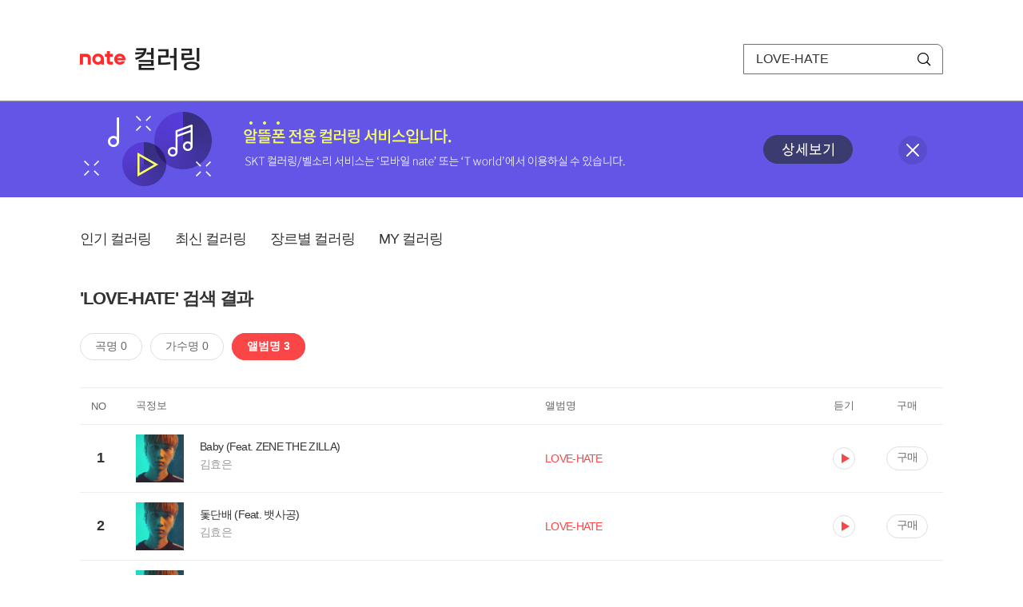

--- FILE ---
content_type: text/javascript
request_url: https://mobile.nate.com/js/common/common.js?v=20200812
body_size: 9030
content:
/**
 * common.js
 * 전 페이지 공통 스크립트
 *
 *
 * @author  MIJIN KIM (hasa00)
 * 			hasa00_AT_skcomms_DOT_co_DOT_kr
 * @date    2009-04-11
 *  
***/

// 점검중 처리
//var inspection_url = 'http://mobile.nate.com/html/gen/sectionInspection.html';
//if(location.href != inspection_url) document.location = inspection_url; 

/**
* 브라우저 타입 변수 
*/
var IE = (navigator.userAgent.indexOf('MSIE') != -1) ? true : false;		// IE Check
var IE7 = (navigator.userAgent.indexOf('MSIE 7.0') != -1) ? true : false;	// IE7 Check
var FF = (navigator.userAgent.indexOf('Firefox') != -1) ? true : false;		// FF Check

/**
if(IE)
{
	var loc = ""+document.location;
	if(loc.indexOf("forum") > 0 )
	{
		if(document.charset != "utf-8")
			document.location.reload();
	}
}
**/

function setDomain()
{
	document.domain = "nate.com";
	return;
}
/////////////////////////////////////////////////////////////////////////////////////////////////////////////
// START : COOKIE SCRIPT 
/////////////////////////////////////////////////////////////////////////////////////////////////////////////

function getCookie(name) 
{ 
	var Found = false; 
	var start, end ;
	var i = 0 ;
	
	while(i <= document.cookie.length) 
	{ 
		start = i; 
		end = start + name.length; 
	
		if(document.cookie.substring(start, end) == name) 
		{ 
			Found = true; 
			break; 
		} 
		i++ ;
	} 

	if(Found == true) 
	{ 
		start = end + 1; 
		end = document.cookie.indexOf(";", start); 
		
		if(end < start) 
			end = document.cookie.length; 
	
		return document.cookie.substring(start, end); 
	} 
	else
		return "";
} 


function setCookie( name, value, expiredays ) 
{ 
	var todayDate = new Date(); 
	todayDate.setDate( todayDate.getDate() + expiredays ); 
	document.cookie = name + "=" + escape( value ) + "; path=/; expires=" + todayDate.toGMTString() + ";" 
} 

/////////////////////////////////////////////////////////////////////////////////////////////////////////////
// END : COOKIE SCRIPT 
/////////////////////////////////////////////////////////////////////////////////////////////////////////////



///////////////////////////////////////////////////////////////////////////////////////////////////////////////////
////START  : QA관련 
//////////////////////////////////////////////////////////////////////////////////////////////////////////////////

/**
* 공백제거 함수
*
* ex> if(document.form.title.trim()=='') ...
*/
String.prototype.trim = function() {
return this.replace(/^\s+|\s+$/g,"");
}

/**
* 엔터무효화.
* 텍스트박스에서 엔터 입력시 submit 되지 않도록 함
*
* ex> onkeypress="EnterCheck(event);"
*/
function EnterCheck(e) {
var event = window.event?window.event:e;
var evtCode = window.event?event.keyCode:e.which;

if(evtCode==13){
if(event.preventDefault)
event.preventDefault();
else
event.returnValue = false;
return;
}
}

/**
* 클립보드로 복사
* '주소복사' 같은 경우 사용
*/
function CopyClipBoard(url) {
if (IE) {
window.clipboardData.setData("Text", url);
alert("복사되었습니다.\n\n필요한 곳에 붙여넣기(Ctrl+V) 하세요.");
} else {
prompt("이 글의 주소입니다. Ctrl+C를 눌러 복사하세요", url);
}
}

/**
* Iframe 높이 자동조절
* iframe_id - iframe 의 id 값
*
* ex> <iframe src='xxx.php' id='aiframe' onload="calcHeight('aiframe')"></iframe>
*/
function calcHeight(iframe_id){
try {
var objIframeBody = document.getElementById(iframe_id);
var innerBody = objIframeBody.contentWindow.document.body;

var the_height = innerBody.scrollHeight + (innerBody.offsetHeight - innerBody.clientHeight);
if(FF) the_height += 2;
document.getElementById(iframe_id).height = (the_height+50) + 'px';

if (typeof(parent.MovePage) == 'function') {
parent.resizeCurrentFrame(null);
}
} catch(e) {
}
}

/*
* 화폐단위 처리
*/
function number_fomat(v) {
v = v.toString();
if (v.length > 3) {
var mod = v.length % 3;
var retval = (mod > 0 ? (v.substring(0,mod)) : "");
for (i=0 ; i < Math.floor(v.length / 3); i++) {
if ((mod == 0) && (i == 0)) {
retval += v.substring(mod+ 3 * i, mod + 3 * i + 3);
} else {
retval+= "," + v.substring(mod + 3 * i, mod + 3 * i + 3);
}
}
return retval;
} else {
return v;
}
}

/*
* 영문/한글 글자수 체크
* 총 Byte 수 리턴
*/
function byteCheck(code){
var code_byte = 0;
for (var inx = 0; inx < code.value.length; inx++) {
var oneChar = escape(code.value.charAt(inx));
if ( oneChar.length == 1 ) {
code_byte ++;
} else if (oneChar.indexOf("%u") != -1) {
code_byte += 2;
} else if (oneChar.indexOf("%") != -1) {
code_byte += oneChar.length/3;
}
}
return code_byte;
}

/*
* 영문/한글 글자수 체크후 넘는 값 제거
* 제한 Byte 를 넘는지 안넘는지를 체크후 넘는 글자 제거후 true/false 리턴
*
* ex> if(textLenCheck(document.form.content, 1000)) { return; }
*
* true - 제한길이 넘었음
* false - 제한길이 넘지 않았음
*/
function checkContentLength(content, max_length){
var i;
var string = content.value;
var one_char;
var str_byte = 0;
var str_length = 0;
var isbreak = false;

for(i = 0 ; i < string.length ; i++){
one_char = string.charAt(i);
if (escape(one_char).length > 4){
str_byte = str_byte+2;
}
else{
str_byte++;
}

if(str_byte <= max_length){
str_length = i + 1;
}
}

// 전체길이를 초과하면
if(str_byte > max_length){
alert(max_length+"byte 를 초과 입력할 수 없습니다.\n초과된 내용은 자동으로 삭제 됩니다. ");
content.value = string.substr(0, str_length);
isbreak = true;
}

return isbreak;
}

/**
* 텍스트 길이를 체크해서 해당 길이값을 원하는 영역에 innerHTML 형태로 넣어줌
* 
* ex>
* <textarea id="reply" rows="4" cols="100" OnKeyUp="textLenCheck(this, 1000, 'commentLen')"></textarea>
* <span id='commentLen'>0</span>
*/
function textLenCheck(code, limit, targetE){
checkContentLength(code, limit);

if(targetE!=''){
var len = byteCheck(code);
$(targetE).innerHTML = len;
}
}

/**
* '즐겨찾기 추가' 기능
* FF 에서는 작동안하므로 얼럿 처리
*/
function addFavor(){
if(!FF)
window.external.AddFavorite('http://URL','즐겨찾기 문구');
else {
alert("'즐겨찾기 추가' 기능을 지원하지 않는 브라우저입니다"); 
}
}



//////////////////////////////////////////////////////////////////////////////////////////////////////////////////
//////END : QA관련 
//////////////////////////////////////////////////////////////////////////////////////////////////////////////////

/**
* @create hasa00
 * Check HTML태그 제거 
 * @param field form.element
* ex> if(!checkUrl(document.form.title.value)) ...
*/

function checkUrl(str) 
{
	var val = str.trim();
	if(val.length > 15 && val.substring(0,7) == "http://")
		return true;
	else
	{
		alert("주소는 URL 형태로 입력해 주세요.");
		return false;
	}
}



/**
* @create hasa00
 * Check HTML태그 제거 
 * @param field form.element
* ex> if(document.form.title.value.trim()=='') ...
*/

function removeHTMLTags(string)
{
   var objStrip = new RegExp(); 
   objStrip = /[<][^>]*[>]/gi; 
   return string.replace(objStrip, ""); 
}


/**
* @create hasa00
 * Check 공백/태그 제거 
 * @param field form.element
* ex> if(document.form.title.value.trim()=='') ...
*/
String.prototype.trim = function() 
{
	regexp=RegExp(/&nbsp;/ig);
	var val = this.replace(regexp," ");
	regexp=RegExp(/　/ig);
	val = val.replace(regexp,"");
	regexp=RegExp(/[<][^>]*[>]/gi);
	val = val.replace(regexp,"");
	val = val.replace(/^\s+|\s+$/g,"");
	return val;
}



/**
* 영문/한글 글자수 체크
* 총 Byte 수 리턴
*/
function textByteCheck(code_text){
var code_byte = 0;
for (var inx = 0; inx < code_text.length; inx++) {
var oneChar = escape(code_text.charAt(inx));
if ( oneChar.length == 1 ) {
code_byte ++;
} else if (oneChar.indexOf("%u") != -1) {
code_byte += 2;
} else if (oneChar.indexOf("%") != -1) {
code_byte += oneChar.length/3;
}
}
return code_byte;
}

/**
* F5 확인 
* 텍스트박스에서 엔터 입력시 submit 되지 않도록 함
*
* ex> onkeypress="EnterCheck(event);"
*
function EnterCheck(e) 
{
	var event = window.event?window.event:e;
	var evtCode = window.event?event.keyCode:e.which;
//alert(evtCode);
	if(evtCode==13)
	{
		if(event.preventDefault)
			event.preventDefault();
		else
			event.returnValue = false;
		return;
	}
}

/**
 * @create hasa00
 * Check Box가 체크 되었는지를 알려준다
 * @param field form.element
 */
function isChecked(field) {

	if(isEmpty(field.checked))
		return false;
	else if(field.checked == 'checked')
		return true;
	else
		return field.checked;
}


/**
 * @create hasa00
 * Radio Button의 선택된 값을 가져온다
 * @param field form.element
 */
function getRadioVal(field) {

	if(typeof(field.length) == 'undefined')
	{
		return field.value;
	}
	else
	{
		for(i = 0; i < field.length; i++) {
			if(field[i].checked == true)
				return field[i].value;
		}
	}

	return "";
}

/**
 * @create hasa00
 * Radio Button의 선택된 값을 가져온다
 * @param field form.element
 */
function getSelectVal(field) {
	if(typeof(field) == 'undefined')
		return null;
	else
		return field.options[field.selectedIndex].value;
}



/**
 * @create hasa00
 * 
 * 라디오 버튼, 체크박스를 원하는 값으로 셋팅하는 함수
 *
 * @param objFrm document.프레임명.라디오 버튼 이름
 * @param val 셋팅할 값
 */
function setRadioVal (objFrm, val) {
	var len = objFrm.length;
	if (!len) {
		objFrm.checked = true;
	} else {
		for (var n = 0; n < len; n++) {
			if (objFrm[n].value == val)
				objFrm[n].checked = true;
		}
	}
}


/**
 * @create hasa00
 * 
 * 숫자만 입력가능하게 하기  
 *
 * @sample   
 */
function checkNumber(field, nick) 
{
	var str = field.value;
    var flag = true; 
    if (str.length > 0) 
    { 
        for(var i = 0; i < str.length; i++) 
        {  
            if(str.charAt(i) < '0' || str.charAt(i) > '9') 
                flag = false; 
        } 
    } 
    
    if(!flag)
    {
    	if(isEmpty(nick))
    		alert('숫자로만 입력 해주세요.');
    	else
    		alert(nick + ' 숫자로만 입력 해주세요.');
    		
    }
    return flag; 
} 


/**
 * @create hasa00
 * 
 * 숫자만 입력됨  
 *
 * @sample   <input style="IME-MODE:disabled;"  name="from_num" maxlength="11" type="text" size="13"  onkeypress="onkey()">
 */
function onkey2() {
	if (((event.keyCode < 48) || (57 < event.keyCode)) && (8 != event.keyCode)) event.returnValue=false;
}


// str은 모두 소문자여야하고 첫글자는 영문이어야 한다. 영문과 0~9, -, _, ^는 허용한다. 
function CheckChar(str) { 
    strarr = new Array(str.length); 
    var flag = true; 
    for (i=0; i<str.length; i++) { 
        strarr[i] = str.charAt(i) 
        if (i==0) { 
            if (!((strarr[i]>='a')&&(strarr[i]<='z'))) { 
                flag = false; 
            } 
        } else { 
            if (!((strarr[i]>='a')&&(strarr[i]<='z')||(strarr[i]>='0')&&(strarr[i]<='9')||(strarr[i]=='-')||(strarr[i]=='_')||(strarr[i]=='^'))) { 
                flag = false; 
            } 
        } 
    } 
    if (flag) { 
        return true; 
    } else { 
        return false; 
    } 
} 

// str은 모두 영문소문자여야 한다. 
function CheckChar2(str) { 
    strarr = new Array(str.length); 
    var flag = true; 
    for (i=0; i<str.length; i++) { 
        strarr[i] = str.charAt(i) 
        if (!((strarr[i]>='a')&&(strarr[i]<='z'))) { 
            flag = false; 
        } 
    } 
    if (flag) { 
        return true; 
    } else { 
        return false; 
    } 
} 

// 이메일 체크 
function CheckMail(strMail) { 
   /** 체크사항 
     - @가 2개이상일 경우 
     - .이 붙어서 나오는 경우 
     -  @.나  .@이 존재하는 경우 
     - 맨처음이.인 경우 
     - @이전에 하나이상의 문자가 있어야 함 
     - @가 하나있어야 함 
     - Domain명에 .이 하나 이상 있어야 함 
     - Domain명의 마지막 문자는 영문자 2~4개이어야 함 **/ 

    var check1 = /(@.*@)|(\.\.)|(@\.)|(\.@)|(^\.)/;  

    var check2 = /^[a-zA-Z0-9\-\.\_]+\@[a-zA-Z0-9\-\.]+\.([a-zA-Z]{2,4})$/; 
     
    if ( !check1.test(strMail) && check2.test(strMail) ) { 
        return true; 
    } else { 
        return false; 
    } 
} 

// str은 한글이어야만 한다. 
function CheckHangul(str) { 
    strarr = new Array(str.length); 
    schar = new Array('/','.','>','<',',','?','}','{',' ','\\','|','(',')','+','='); 
    flag = true; 
    for (i=0; i<str.length; i++) { 
        for (j=0; j<schar.length; j++) { 
            if (schar[j] ==str.charAt(i)) { 
                flag = false; 
            } 
        } 
        strarr[i] = str.charAt(i) 
        if ((strarr[i] >=0) && (strarr[i] <=9)) { 
            flag = false; 
        } else if ((strarr[i] >='a') && (strarr[i] <='z')) { 
            flag = false; 
        } else if ((strarr[i] >='A') && (strarr[i] <='Z')) { 
            flag = false; 
        } else if ((escape(strarr[i]) > '%60') && (escape(strarr[i]) <'%80') ) { 
            flag = false; 
        } 
    } 
    if (flag) { 
        return true; 
    } else { 
        return false; 
    } 
     
}


/**
 * @create hasa00
 * @method return object or arrayObject
 * @call get('odj_name');
 */
function g(obj_key)
{
	return get(obj_key);
}

function get(obj_key)
{
	if(eval(document.getElementById(obj_key))) //******************
		return document.getElementById(obj_key);
	else if(eval(document.getElementsByTagName(obj_key)))
	{
		var tmp = document.getElementsByTagName(obj_key);
		if(tmp.length == 1)
			return tmp[0];
		else
			return tmp;
	}
	else
	{
		alert('NONE');
		return null;
	}
}


/**
 * @create hasa00
 * @method return 'validation'
 * @call isEmpty(param);
 */
function isEmpty( param )
{
	if(param == null || param == '' || param == 'undefind' )
		return true;
	else
		return false;
}

function isSet( field, nick )
{
	if(field.value == null || field.value == '' || field.value == 'undefind' )
	{
		alert(nick+' 입력해주세요.');
		field.focus();
		return true;
	}
	else
		return false;
}




/**
 * @create hasa00
 * 윈도우 자동 리사이징. 브라우져 관계없이 자동으로 맞춰 동작하며 , 파라미터 값 주지 않아도 자동으로 된다.
 * 
 */
function winResize(w_width, w_height)
{
    var Dwidth = null;
    var Dheight = null;
  	//alert(document.body.scrollWidth+','+document.body.scrollHeight);
    if(w_width == null ||  w_width == '')
      Dwidth = parseInt(document.body.scrollWidth);
    else
      Dwidth = parseInt(w_width);

    if(w_height == null ||  w_height == '')
    	Dheight = parseInt(document.body.scrollHeight);
    else
    	Dheight = parseInt(w_height);

      var divEl = document.createElement("div");
      divEl.style.position = "absolute";
      divEl.style.left = "0px";
      divEl.style.top = "0px";
      divEl.style.width = "100%";
      divEl.style.height = "100%";

      document.body.appendChild(divEl);
//alert(Dheight);
//alert(divEl.offsetHeight);
      window.resizeBy(Dwidth-divEl.offsetWidth, Dheight-divEl.offsetHeight);

      document.body.removeChild(divEl);
}
  
function resizePopup(p_width,p_height) 
{
    //if(p_width == null ||  p_width == '')
	//	p_width = 350;


	//if(p_height == null ||  p_height == '')
	//	p_height = 471;

	var listBody =  document.body;
        
	// 사이즈가 지정되지 않은 경우(0)는 body 사이즈로
	if(p_width == null ||  p_width == '')
		p_width = listBody.scrollWidth;

    if(p_height == null ||  p_height == '')
		p_height = listBody.scrollHeight + 45;

	var h=0;
	if (navigator.userAgent.indexOf("SV1") > 0){  h=14; } 
	else if(navigator.userAgent.indexOf("MSIE 7") > 0) { h=35; }
	else if(navigator.userAgent.indexOf("Gecko") > 0 && navigator.userAgent.indexOf("Firefox") <= 0 && navigator.userAgent.indexOf("Netscape") <= 0 ){ h=22; } 
	else if(navigator.userAgent.indexOf("Firefox") > 0 ){  h=18; } 
	else if(navigator.userAgent.indexOf("Netscape") > 0 ){ h=-2; }
	else { h=0;} 
	  
	p_height = p_height + h;

	window.resizeTo(p_width,p_height);
}

  
var popup_resize_count = 0;
var popup_resize_timer;

function resizePopupNew(thisX,thisY) {
	resizePopupSub(thisX,thisY);
	
	return;
	
	if(/firefox/i.test(navigator.userAgent)){
		resizePopupSub(thisX,thisY);
	}else{
		window.resizeTo(100,100);
		resizePopupSub(thisX,thisY);
		popup_resize_timer = window.setInterval(function() { resizePopupSub(thisX,thisY); },50);
	}
}

function resizePopupSub(thisX,thisY) {	
	// width 사이즈가 지정되지 않은 경우(0)는 body 사이즈로
	if(thisX == null ||  thisX == '')
		thisX = parseInt(document.body.scrollWidth);

	// height 사이즈가 지정되지 않은 경우(0)는 body 사이즈로
	if(thisY == null ||  thisY == '')
		thisY = parseInt(document.body.scrollHeight);

	var w = thisX;
	var h = thisY;
	document.body.style.overflow='hidden';

	if ( /msie/i.test(navigator.userAgent) ) {	
		window.resizeBy(w-document.documentElement.clientWidth, h-document.documentElement.clientHeight);
	} else {
		window.resizeBy(w-window.innerWidth, h-window.innerHeight);
	}
	
	// 반복설정 했을경우, 일정횟수 반복 후 중단
	popup_resize_count = popup_resize_count + 1;
	if(popup_resize_count>5 && popup_resize_timer) window.clearInterval(popup_resize_timer); 
}

  
  
/**
 * @create hasa00
 * 
 * 기간 및 쿠키 값 판단해서 팝업을 띄워주는 함수
 *  
 * @param s_date 	: 팝업을 띄워줄 기간 시작일 00시 00분
 * @param e_date 	: 팝업을 띄워줄 기간 종료일 00시00분
 * @param url 		: 팝업 url
 * @param t_win 	: 셋팅할 값
 * @param ck_name 	: 체킹할 쿠키 이름(오늘은 그만 보기)
 */

function termPopupOpen(s_date, e_date, url, ck_name, s_w, s_h)
{
	var startDate = new Date(s_date.substring(0,4),s_date.substring(4,6)-1,s_date.substring(6,8));
	var today = new Date();
	var endDate = new Date(e_date.substring(0,4),e_date.substring(4,6)-1,e_date.substring(6,8));

	var wd = (isEmpty(s_w) ? '250' : s_w);
	var hg = (isEmpty(s_h) ? '250' : s_h);
	var param = 'toolbar=no, left=0, top=20, width='+ wd +'px, height='+ hg +'px';
	
	if (startDate < today && today < endDate) 
	{
		if(isEmpty(ck_name))
			window.open(url, "_new", param);
		else
		{
			var eventCookie3 = getCookie(ck_name); 
			if (eventCookie3 != "Y")
				window.open(url, ck_name, param);
		}
	}
	
	return;
}

function popupOpen(url, s_w, s_h, p_name)
{
	var wd = (isEmpty(s_w) ? '250' : s_w);
	var hg = (isEmpty(s_h) ? '250' : s_h);
	var param = 'toolbar=no, left=0, top=20, width='+ wd +'px, height='+ hg +'px';
	
	if(p_name == 'dennc'){
		param = 'toolbar=no, left=100, top=100, width='+ wd +'px, height='+ hg +'px';
		window.open(url, p_name, param);
		return;
	}
	
	window.open(url, p_name, param);
	
	
	return;
}

function ndrpopupOpen(pndrregionid, url, s_w, s_h, p_name)
{
	var wd = (isEmpty(s_w) ? '250' : s_w);
	var hg = (isEmpty(s_h) ? '250' : s_h);
	var param = 'toolbar=no, left=0, top=20, width='+ wd +'px, height='+ hg +'px';
	
	// 통계용 신규 js 사용 2011/08/29 artwork21c
	var cp_url="click_ndr.nate.com/??ndrpageid=npm1&ndrregionid="+pndrregionid;
	statNateClick(cp_url);

	window.open(url, p_name, param);
	return;
}

/**
 * @create hasa00
 * 
 * 쿠키 값 설정하면서 창 닫기 
 *  
 * @param ck_name 	: 체킹할 쿠키 이름(오늘은 그만 보기)
 */
function popupClose(ck_name) 
{
	if(!isEmpty(ck_name))
	{
		if ( isChecked(g("noMoreToday")) )  // 체크박스 클릭시
			setCookie(ck_name, "Y" , 1); // 1일간 쿠키적용
	}
    this.close();
}




/**
 * @create hasa00
 * 
 * 새창 띄우기  
 *  
 * @param ck_name 	: 체킹할 쿠키 이름(오늘은 그만 보기)
 */
function winOpen(url, t_win) 
{
	window.open(url, t_win, 'toolbar=no, left=0, top=20');
	return;
}





/**
 * @create hasa00
 * 
 * @method return object or arrayObject
 * @param name 	: 매개변수이름
 * @call getParameter('매개변수이름');
 */

function getParameter(name, tg_url)
{
	var search = tg_url;
	if(isEmpty(tg_url))
		search = window.location.search;

	if(!search)
		return "";
  
	search=search.split("?");
	
	if(search[1].indexOf(name)==(-1))
		return "";
	
	if(search[1].indexOf("&")==(-1))
	{
	    var data=search[1].split("=");
	    return data[1];
	}
	else
	{
	    data=search[1].split("&");
	    for(i=0;i<=data.length-1;i++)
	    {
	        l_data=data[i].split("=");
	        if(l_data[0]==name)
	        	return l_data[1];
	     }
	}
}


function sysCheck(s_date, e_date, msg)
{
	var startDate = new Date(s_date.substring(0,4),s_date.substring(4,6)-1,s_date.substring(6,8),s_date.substring(8,10),s_date.substring(10,12));
	var today = new Date();
	var endDate = new Date(e_date.substring(0,4),e_date.substring(4,6)-1,e_date.substring(6,8),e_date.substring(8,10),e_date.substring(10,12));
	
	if (startDate < today && today < endDate) 
	{
		alert(msg);
		return true;
	}
	else
		return false;
}

function ndrhome(pndrregionid, rurl, target)
{
	if(pndrregionid == 'RSB26'){ //폰스킨 종료 공지 팝업 
		//if(sysCheck('200910230100', '200910230600', '벨소리시스템 점검중입니다')) return;
		
		window.open('http://mobile.nate.com/notice.html','notice','width=500,height=430,toolbar=0,scrollbars=no');
		
			
	}
	if(target == "new")
		ndrclick('npm1', pndrregionid, rurl, 'Y')
	else	
		ndrclick('npm1', pndrregionid, rurl, 'N')
}

function ndrclick(pndrpageid, pndrregionid, rurl, popfg)
{
	if(pndrpageid == null || pndrpageid == '' || pndrpageid == 'undefind' ){
	}
	else{
		// 통계용 신규 js 사용 2011/08/29 artwork21c
		var cp_url="click_ndr.nate.com/??ndrpageid="+pndrpageid+"&ndrregionid="+pndrregionid;
		statNateClick(cp_url);
	}
	
	if (popfg == "Y" ||popfg == "y")
		window.open(rurl);
	else
		top.document.location.href = rurl;
}

function goTo(url, tg)
{
	if(tg == 'opener')
	{
		window.close(this);
		if(eval(opener))
			opener.location.href = url;
		else
			window.open(url, '', '');
	}
	else if(tg == 'parent')
	{
		window.close(this);
		if(eval(parent))
			parent.location.href = url;
		else
			window.open(url, '', '');
	}
	else if(tg == 'new')
	{
		window.open(url, '', '');
		//window.close(this);
	}
	else
	{
		//document.charset = "utf-8";
		document.location.href = url;
	}
		
}

function confirmCancel()
{
	if(!confirm("취소 하시겠습니까?"))
		return;
	window.history.back();
}

function reqLogin()
{
	alert("로그인 후 이용 가능합니다.");
	var crnt_url = document.getElementById("crnt_url").value;
	document.location.href='http://xo.nate.com/Login.sk?redirect='+crnt_url+"&cpurl="+getTiffUrl();
}

function getTiffUrl()
{
	var str_cpurl = '';
	if(eval(document.getElementById("tiff")))
	{
		var str_stat = document.getElementById("tiff").src;
		str_cpurl = getParameter('cp_url',str_stat);
		str_cpurl = str_cpurl.substring(1, str_cpurl.length-1);
	}
	return str_cpurl;
}

/*
//ord
function goEventDtl(evnt_id)
{
	var url = "http://mobile.nate.com/board/e_view.html";
	var param = "?code="+evnt_id;
	goTo(url+param, null);
	return;
}
	
function goEventList()
{
	var url = "http://mobile.nate.com/board/e_list.html";
	goTo(url);
	return;
}

function goNoticeDtl(noti_id)
{
	var url = "http://mobile.nate.com/board/en_view.html";
	var param = "?artid="+noti_id+"&page=1&type=2";
	goTo(url+param, null);
	return;
}

function goNoticeList()
{
	var url = "http://mobile.nate.com/board/en_list.html";
	goTo(url);
	return;
}
*/
//new
function goEventDtl(code, type, page)
{
	var url = "http://mobile.nate.com/notice/eventView";
	var param = "?type="+type+"&code="+code+"&page="+page;
	goTo(url+param, null);
	return;
}
function goNoticeDtl(artid, page)
{
	var url = "//mobile.nate.com/notice/noticeView";
	var param = "?artid="+artid+"&page="+page;
	goTo(url+param, null);
	return;
}

function goEventView(type, code, page)
{
	var url = "http://mobile.nate.com/notice/eventView";
	var param = "?type="+type+"&code="+code+"&page="+page;
	goTo(url+param, null);
	return;
}

function goEventList(type, page)
{
	var url = "http://mobile.nate.com/notice/eventList";
	var param = "?type="+type+"&page="+page;
	goTo(url+param, null);
	return;
}

function goNoticeView(artid, page)
{
	var url = "//mobile.nate.com/notice/noticeView";
	var param = "?artid="+artid+"&page="+page;
	goTo(url+param, null);
	return;
}

function goNoticeList(page)
{
	var url = "//mobile.nate.com/notice/noticeList";
	var param = "?page="+page;
	goTo(url+param, null);
	return;
}








function blogin(){
	self.close();
	opener.location.href='http://xso.nate.com/login.jsp?redirect=http://mobile.nate.com';
}
function loginnauth(){
    alert('유무선 인증을 받아야 합니다');	
    window.open('https://member.nate.com/modify/RegistPhone.sk?ispop=Y&succURL=http://mobile.nate.com/event/pop/mpop_080602.html','a','width=10,height=10,toolbar=0,scrollbars=no');
	self.close();
	//location.href='/';
}

function popupFreeItem(item_id){
	window.open('/freeItem/apply?item_id=' + item_id,'popup_free_item_apply','width=450,height=600,scrollbars=no,resizable=no,toolbar=no,location=no,directories=no,status=no,menubar=no');	
}

function popupFreeItemCheck(apply_id){
	window.open('/freeItem/check?apply_id=' + apply_id,'popup_free_item_check','width=450,height=600,scrollbars=no,resizable=no,toolbar=no,location=no,directories=no,status=no,menubar=no');	
}



//////////////////////////방지 실행모듈 ////////////////////////*/
if(FF) {
	// 특수키
	document.onkeydown = processKey;
	document.onkeyup = processKey;

	// 드래그
	if(typeof document.onselectstart!="undefined") {
		document.onselectstart=new Function ("return false");
	} else {
		document.onmousedown=disableselect;
		document.onmouseup=reEnable;
	}

	// 마우스 오른쪽버튼
	var message=""; // 경고 메세지를 넣으려면 여기에 입력합니다

	if(document.layers) {
		document.captureEvents(Event.MOUSEDOWN);
		document.onmousedown=clickNS;
	} else {
		document.onmouseup=clickNS;
		document.oncontextmenu=clickIE;
	}

	document.oncontextmenu=new Function("return false");
}
////////////////////////// 방지 실행모듈 끝 //////////////////////////
//////////////////////////방지 펑션모듈 //////////////////////////
//특수키 방지
function processKey() {
	try{
	if((event.ctrlKey == true && (event.keyCode >= 65 && event.keyCode <= 90)) || event.keyCode == 27 ||
		(event.keyCode >= 18 && event.keyCode <=  20) || (event.keyCode >= 112 && event.keyCode <= 123)) {
			event.keyCode = 0;
			event.cancelBubble = true;
			event.returnValue = false;
	}
	} catch(e){}
}

//드래그 방지
var omitformtags=["input", "textarea", "select"];
omitformtags=omitformtags.join("|");

function disableselect(e) {
	if(omitformtags.indexOf(e.target.tagName.toLowerCase())==-1) return false;
}

function reEnable() {
	return true;
}

//마우스 오른쪽버튼 방지
function clickIE() {
	if (document.all) {
		(message);
		return false;
	}
}

function clickNS(e) {
	if(document.layers||(document.getElementById&&!document.all)) {
		if (e.which==2||e.which==3) {
			(message);
			return false;
		}
	}
}
//////////////////////////방지 펑션모듈 끝 //////////////////////////

//////////////////////////통계 관련 스크립트 시작//////////////////////////
// stat.js 가 include 되지 않는 경우를 위해 common.js 에 동일소스를 삽입함
// 2011/08/29 artwork21c

function getStatCookie(name) { 
    var re          = new RegExp(name+'=(.*)');
    var value       = re.exec(document.cookie);
    return (value) ? value[1].split(';')[0] : "";
}

function statNdr(cp_url, stat_type) {
	if(cp_url===undefined || cp_url == ""){
		return;
	}
	
	// 통계 종류별 url 설정
	if(stat_type===undefined || stat_type == ""){
		stat_url = "http://stat.nate.com/stat/stat.tiff";
	}else if(stat_type == "stat.nate.com"){
		stat_url = "http://stat.nate.com/stat/stat.tiff";
	}else if(stat_type == "stat.cyworld.com"){
		stat_url = "http://stat.cyworld.com/stat/stat.tiff";
	}else if(stat_type == "stategloos.egloos.com"){
		stat_url = "http://stategloos.egloos.com/stat/stat.tiff";
	}else if(stat_type == "statetc.nate.com"){
		stat_url = "http://statetc.nate.com/stat/stat.tiff";
	}else if(stat_type == "statetc.cyworld.com"){
		stat_url = "http://statetc.cyworld.com/stat/stat.tiff";
	}else if(stat_type == "statclick.nate.com"){
		stat_url = "http://statclick.nate.com/stat/statclick.tiff";
	}else if(stat_type == "statclick.cyworld.com"){
		stat_url = "http://statclick.cyworld.com/stat/statclick.tiff";
	}else if(stat_type == "statclick.egloos.com"){
		stat_url = "http://statclick.egloos.com/stat/statclick.tiff";
	}else{
		return;
	}
	
	// cp_url에 통계 파라미터 추가
	var ndru = getStatCookie('UD2');
	var ndrl = getStatCookie('ndr');
	var ndrp = getStatCookie('pcid');
	
	var ndru3 = getStatCookie('UD3');
	var ndrl3 = getStatCookie('ndrn');

	var add_stat_param = "";
	add_stat_param = add_stat_param+"ndru="+ndru+"&ndrl="+ndrl+"&ndrp="+ndrp;
	add_stat_param = add_stat_param+"&ndru3="+ndru3+"&ndrl3="+ndrl3;

	if(cp_url.indexOf("??") != -1){
		cp_url = cp_url + "&" + add_stat_param;
	}else{
		cp_url = cp_url + "??" + add_stat_param;
	}
	
	// 통계 url 조합
	var stat_url = stat_url+"?cp_url=["+cp_url+"]";
	
	// 클릭통계는 통계 url에 난수를 추가
	if(stat_type == "statclick.nate.com" || stat_type == "statclick.cyworld.com" || stat_type == "statclick.egloos.com"){
		var rd = Math.round(Math.random()*10000000);
		stat_url = stat_url + "&r="+rd;		
	}	

	// 통계 호출
	i = new Image();
	i.src = stat_url;
}

function statNate(cp_url) {
	statNdr(cp_url, "stat.nate.com");
}

function statCy(cp_url) {
	statNdr(cp_url, "stat.cyworld.com");
}

function statNateEtc(cp_url) {
	statNdr(cp_url, "statetc.nate.com");
}

function statCyEtc(cp_url) {
	statNdr(cp_url, "statetc.cyworld.com");
}

function statNateClick(cp_url) {
	statNdr(cp_url, "statclick.nate.com");
}

function statCyClick(cp_url) {
	statNdr(cp_url, "statclick.cyworld.com");
}
//////////////////////////통계 관련 스크립트 끝//////////////////////////

